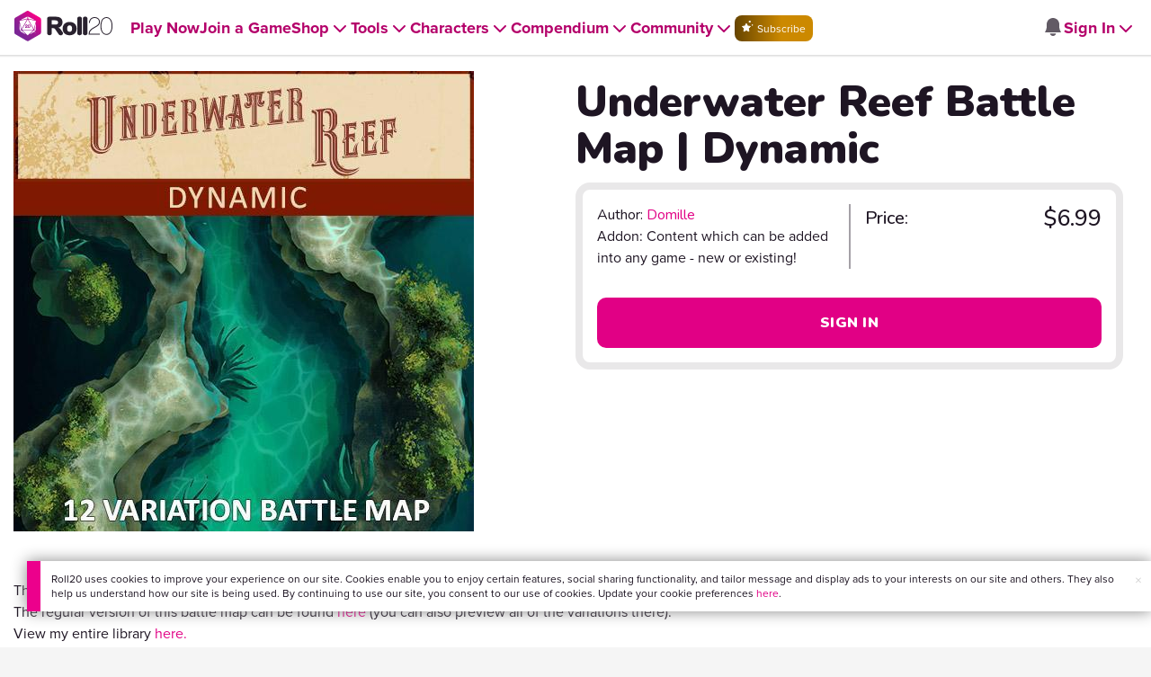

--- FILE ---
content_type: text/html;charset=utf-8
request_url: https://app.roll20.net/navbar/site_notifications_data
body_size: 629
content:
{"notifications":[{"title":"Map Pins Unlocked For Everyone","blurb":"Beta is now open (no subscription needed) with fresh updates. Pin notes, handouts, and story details directly to your maps.","link":"https://blog.roll20.net/posts/map-pins-open-beta","thumbnail":"/images/Notification System Icons/chat-pink.png","new_notification":true},{"title":"Map Pins Are Here!","blurb":"Drag and drop handouts onto your maps to organize GM info and share notes with players. Now in Pro+ beta!","link":"https://blog.roll20.net/posts/map-pins-beta/","thumbnail":"/images/Notification System Icons/chat-pink.png","new_notification":true},{"title":"Play the new Starter Set on Roll20!","blurb":"Say yes to adventure with bite-sized modular quests for three distinct settings in Heroes of the Borderlands.","link":"https://marketplace.roll20.net/browse/bundle/37501/dandd-heroes-of-the-borderlands-starter-set-2024-pre-order","thumbnail":"/images/Notification System Icons/trolley-pink.png","new_notification":true},{"title":"Pre-Order the Forgotten Realms Guide Bundle ","blurb":"When you pre-order this bundle featuring Heroes of Faerun & Adventures in Faerun, you’ll receive exclusive bonus VTT maps! ","link":"https://marketplace.roll20.net/browse/bundle/38547/product-listing-dandd-forgotten-realms-guide-bundle-pre-order","thumbnail":"/images/Notification System Icons/trolley-pink.png","new_notification":true}]}

--- FILE ---
content_type: text/html;charset=utf-8
request_url: https://marketplace.roll20.net/browse/recommendations/22768
body_size: 422
content:
[{"name":"Temple of The Serpent","url":"https://marketplace.roll20.net/browse/set/7516/temple-of-the-serpent","image":"https://s3.amazonaws.com/files.d20.io/marketplace/1325125/7LRuhRf11-7iNa47kJvHsA/med.jpg?1596656196985"},{"name":"Desert Battle Maps and Assets","url":"https://marketplace.roll20.net/browse/set/7521/desert-battle-maps-and-assets","image":"https://s3.amazonaws.com/files.d20.io/marketplace/1325135/4Yy3w3p-K4ZVRqwU8ix_dQ/med.jpg?1596657170788"},{"name":"Random Chapter Set 1","url":"https://marketplace.roll20.net/browse/gameaddon/146/random-chapter-set-1","image":"https://s3.amazonaws.com/files.d20.io/marketplace/219965/MBSqUOHjoyPnjvfhmwGuWA/med.jpg?1486056806853"},{"name":"Fate Accelerated","url":"https://marketplace.roll20.net/browse/compendiumexpansion/18/fate-accelerated","image":"https://s3.amazonaws.com/files.d20.io/marketplace/935949/tjCUh50pIzKeDyjIQ-o8TQ/med.jpg?1575392106294"},{"name":"Forest Lakes - Battle Maps 5-Pack + Variations 60 Maps Total Vol 2","url":"https://marketplace.roll20.net/browse/set/26022/forest-lakes-battle-maps-5-pack-plus-variations-60-maps-total-vol-2","image":"https://s3.amazonaws.com/files.d20.io/marketplace/3468404/h6ONxcpWCGZS9Q8jDaHSwg/med.png?1691598448168"}]